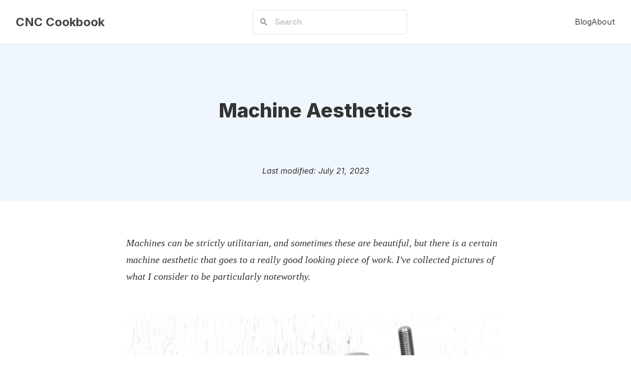

--- FILE ---
content_type: text/html; charset=utf-8
request_url: https://www.cnccookbook.com/machine-aesthetics/
body_size: 4442
content:
<!DOCTYPE html>
<html lang="en">
<head>
    <meta charset="UTF-8">
    <meta name="viewport" content="width=device-width, initial-scale=1.0">
    
    <meta name="description" content="Explore the art of machine aesthetics with stunning examples showcasing craftsmanship, design, and elegance in CNC machining and engineering.">
    
    <title>Machine Aesthetics</title>
    <link rel="canonical" href="https://www.cnccookbook.com/machine-aesthetics/">
    <link rel="preconnect" href="https://rsms.me/">
    <link rel="stylesheet" href="https://rsms.me/inter/inter.css">
    <link rel="stylesheet" href="/css/styles.css?1767709182891">

    <link href="/pagefind/pagefind-ui.css" rel="stylesheet">
    <script src="/pagefind/pagefind-ui.js"></script>

    <script defer data-domain="cnccookbook.com" src="https://pl.cutcomposer.com/js/script.file-downloads.outbound-links.js"></script>
    <script src="https://analytics.ahrefs.com/analytics.js" data-key="QxXq6yJ0QXMfleNfuNCJkA" defer="true"></script>
    <!--URL:/machine-aesthetics/-->
</head>
<body>
    <header>
    <nav>
        <span class="logo hide-during-search"><a href="/">CNC Cookbook</a></span>
        <div class="psearch" id="search" data-pagefind-search></div>
        <ul class="nav-links hide-during-search">
            
            <li><a href="/blog/">Blog</a></li>
            <li><a href="/about/">About</a></li>
        </ul>
    </nav>
</header>

<script>
    window.addEventListener('DOMContentLoaded', (event) => {
       new PagefindUI({ element: "#search", showSubResults: true });
    });

    const contentToHide = document.querySelectorAll('.hide-during-search');

    //hide content to hide if the header grows to more than 200px tall
    const header = document.querySelector('header');
    const headerHeight = header.offsetHeight;
    const observer = new ResizeObserver(entries => {
        for (let entry of entries) {
            if (entry.contentRect.height > 200) {
                contentToHide.forEach(element => {
                    element.style.display = 'none';
                });
            } else {
                contentToHide.forEach(element => {
                    element.style.display = 'flex';
                });
            }
        }
    });

    observer.observe(header);

</script>
    
    
    <div  data-pagefind-body>
    <div class="title-container">
    <h1>Machine Aesthetics</h1>

    
        <div style="text-align: center; font-size: 1rem; margin-bottom: 1.5rem; font-style: italic;">
            Last modified: July 21, 2023
        </div>
    



</div>

<main class="container">



    <p><em>Machines can be strictly utilitarian, and sometimes these are beautiful, but there is a certain machine aesthetic that goes to a really good looking piece of work. I've collected pictures of what I consider to be particularly noteworthy.</em></p>
<p><img src="/wp-content/uploads/2021/07/LautardUniversalVise.jpg" alt="Metal vise with adjustable jaws and rotating base."></p>
<p><strong><em>Every edge is broken, chamfered, rounded, knurled, ball handled, or otherwise done up. It all says, &quot;Old World Craftsmanship.&quot; A fine piece of work by the always readable and interesting Guy Lautard. He will sell you the plans to make this universal vise as well as many other things if you visit <a href="https://www.lautard.com/GRUPPOPAGE.html">his web site</a>.</em></strong></p>
<p><img src="/wp-content/uploads/2021/07/BoxBrake3xx.jpg" alt="Box brake machine with rollers and handle."></p>
<p><strong><em>This bending brake is sublimely finished...</em></strong></p>
<p><em><strong><img src="/wp-content/uploads/2021/07/BoxBrake4.jpg" alt="A metalworking machine with brass knobs and handles on a gray base plate in a workshop setting."></strong></em></p>
<p><em><strong>Hammertone paint and brass make a nice counterpoint to the finished and polished steel pieces. Ball handles provided where the original just used round pieces of steel...</strong></em></p>
<p><img src="/wp-content/uploads/2021/07/5CChuck6.jpg" alt="Large green lathe with shiny silver 5C chuck in sharp focus."></p>
<p><strong><em>5C chuck from a transmission planetary gear set is practically sculpture...</em></strong></p>
<p><img src="/wp-content/uploads/2021/07/106oxy3_3quart.jpg" alt="Silver aluminum object with concave center and smooth surface."></p>
<p><strong><em>A CNC'd yo-yo?</em></strong></p>
<p><img src="/wp-content/uploads/2021/07/CenterScope.jpg" alt="Large metalworking drill press with rotating spindle and table."></p>
<p><strong><em>Something about how this picture is composed, and every little detail of what is happening here just works...</em></strong></p>
<p><img src="/wp-content/uploads/2021/07/DrillSharpen2.jpg" alt="Drill sharpening tool on green surface."></p>
<p><strong><em>McGyver's very nice drill sharpening jig...</em></strong></p>
<p><img src="/wp-content/uploads/2021/07/KnurlingHolders.jpg" alt="Black metal tool with threaded rods on either side, sitting on a wrinkled white cloth."></p>
<p><strong><em><a href="/discover-the-benefits-of-lathe-knurling-tools/">Knurling Tools</a> by a Talented Japanese Amateur...</em></strong></p>
<p><em><strong><img src="/wp-content/uploads/2021/07/KurtViseStop1.jpg" alt="Metal vise with stop collar."></strong></em></p>
<p><em><strong>The Fidgiting Widgitmaster's Vise Stop...</strong></em></p>
<p><em><strong><img src="/wp-content/uploads/2021/07/LatheKeySlotter.jpg" alt="Metalworking tool, key slotter attachment for lathe, with components and features showcased."></strong></em></p>
<p><em><strong>Evan's lathe slotting attachment...</strong></em></p>
<p><em><strong><img src="/wp-content/uploads/2021/07/MachineJack.jpg" alt="Metal components and pen on pale blue background."></strong></em></p>
<p><em><strong>Square threads and just the right detailing make this machinist's jack a cut above...</strong></em></p>
<p><em><strong><img src="/wp-content/uploads/2021/07/MillViseSwingArm1.jpg" alt="Metal vise with swing arm on machine tool."></strong></em></p>
<p><em><strong>Great details on a mill vise swingarm...</strong></em></p>
<p><em><strong><img src="/wp-content/uploads/2021/07/TPGrinder3.jpg" alt="A small, black metal tool with a silver knob and copper-colored tip on a long rod."></strong></em></p>
<p><em><strong>Toolpost air grinder looks factory made...</strong></em></p>
<p><em><strong><img src="/wp-content/uploads/2021/07/TurnersCube.jpg" alt="Hardened steel turning center chucking block with precision-ground jaws."></strong></em></p>
<p><em><strong>The strangely beguiling Turner's Cube...</strong></em></p>
<p><em><strong><img src="/wp-content/uploads/2021/07/VeritasCenterPunch.jpg" alt="Brass center punch with white handle."></strong></em></p>
<p><em><strong>What a cool little optical center punch!</strong></em></p>
<p><img src="/wp-content/uploads/2021/07/FeelerHLVHClone.jpg" alt="Light blue Feeler HLV-H Clone lathe with various controls and levers, against a white wall on a dark floor."></p>
<p><strong><em>Hardinge's (and their clones like this Feeler) have a timeless look of precision...</em></strong></p>
<p><img src="/wp-content/uploads/2021/07/Quorn-1.jpg" alt="Vintage metal lathe with wooden base and rotating cutting tool."></p>
<p><strong><em>The Quorn Cutter is a Marvel of Intricacy that Fascinates the Eye...</em></strong></p>
<p><img src="/wp-content/uploads/2021/07/SmCNC1.jpg" alt="Large industrial metalworking machine with gray body and silver components on a wooden table in an industrial setting."></p>
<p><strong><em>Tiny Die-Grinder Spindled Mill is Mostly MDF...</em></strong></p>
<p><img src="/wp-content/uploads/2021/07/ParallaxPenguins.jpg" alt="Two robotic penguin-like devices with metal bodies and various components on their heads on a gray workbench."></p>
<p><strong><em>Crazy Parallax Robotic Penguins...</em></strong></p>
<p><img src="/wp-content/uploads/2021/07/PaulasSBLatheFINIS01X.jpg" alt="A blue lathe with a wooden table top and red sticker on a white background."></p>
<p><em><strong>Sometimes the finish makes all the difference, as on this Southbend...</strong></em></p>
<p><em><strong><img src="/wp-content/uploads/2021/07/RivettLathemvc-011f.jpg" alt="Industrial lathe with blue base and silver components in a factory workshop setting."></strong></em></p>
<p><em><strong>Superb Rivett Lathe...</strong></em></p>
<p><strong><em><a href="/blog/">Back to Machine Shop Central...</a></em></strong></p>





    
    
  <section class="related-posts">
    <h3>You Might Also Like</h3>
    <ul>
      
        <li>
          <a href="/home-cnc-milling-machine-diy-fun-rf-45-industrial-hobbies/">Home CNC Milling Machine DIY Fun [RF-45, Industrial Hobbies]</a>
        </li>
      
        <li>
          <a href="/g-wizard-parts/">G-Wizard Parts!</a>
        </li>
      
        <li>
          <a href="/chris-bathgate-amazing-cnc-sculpture-art-on-a-small-cnc-machine/">Chris Bathgate:  Amazing CNC Sculpture Art on a Small CNC Machine</a>
        </li>
      
        <li>
          <a href="/home-machine-shop-hall-of-fame-page-4/">Home Machine Shop Hall of Fame, Page 4</a>
        </li>
      
        <li>
          <a href="/neat-desktop-cnc-wire-bender/">Neat Desktop CNC Wire Bender</a>
        </li>
      
    </ul>
  </section>
  



<div style="margin-top: 4em; padding-top: 4em; border-top: 1px solid #e0e0e0;"> </div>

<div id="form-container"style="text-align: center; max-width: 600px; margin: 4em auto; border: 1px solid #000; padding: 40px; border-radius: 5px; box-shadow: 0 4px 8px rgba(0, 0, 0, 0.1);">
    <h3 style="margin-top: 0;">Be the first to know about updates at CNC Cookbook</h3>
    <p style="margin-bottom: 2em;">Join our newsletter to get updates on what's next at CNC Cookbook.</p>
    <!-- <form action="/newsletter" method="post"> -->
    <form id="sib-form" method="POST" action="https://05c150bd.sibforms.com/serve/[base64]" data-type="subscription">
        <input type="email" name="EMAIL" placeholder="Your email address" required style="width: 15em; padding: 10px; border: 1px solid #000; border-radius: 5px; margin-bottom: 10px; margin-right: 10px;">
        <!-- <input class="input " type="text" id="EMAIL" name="EMAIL" autocomplete="off" placeholder="EMAIL" data-required="true" required /> -->
        <input type="hidden" name="locale" value="en">
        <button type="submit" style="background-color: #000; color: #fff; padding: 10px 20px; border: none; border-radius: 5px; cursor: pointer;">Subscribe</button>
    </form>
</div>

<script>
    //On submit, post the form data to the newsletter https://05c150bd.sibforms.com/serve/[base64]
    document.getElementById('sib-form').addEventListener('submit', function(event) {
        event.preventDefault();
        fetch(this.action, {
            method: this.method,
            body: new FormData(this),
            mode: 'no-cors'
        })
        // .then(response => response.json())
        .then(data => {
            console.log(data);
            //hide form container
            document.getElementById('form-container').style.display = 'none';
        })
        .catch(error => {
            console.error('Error:', error);
        });
    });
</script>
 
</main>
    </div>
    <footer>
    <p>&copy; 2026 CNC Cookbook. All rights reserved.</p>
</footer>


    



<!-- Cloudflare Pages Analytics --><script defer src='https://static.cloudflareinsights.com/beacon.min.js' data-cf-beacon='{"token": "0e6fc9393f5345599b504cfb25c2ab5b"}'></script><!-- Cloudflare Pages Analytics --><script defer src="https://static.cloudflareinsights.com/beacon.min.js/vcd15cbe7772f49c399c6a5babf22c1241717689176015" integrity="sha512-ZpsOmlRQV6y907TI0dKBHq9Md29nnaEIPlkf84rnaERnq6zvWvPUqr2ft8M1aS28oN72PdrCzSjY4U6VaAw1EQ==" data-cf-beacon='{"version":"2024.11.0","token":"3d4de8483c554023b0f0570957f657b5","r":1,"server_timing":{"name":{"cfCacheStatus":true,"cfEdge":true,"cfExtPri":true,"cfL4":true,"cfOrigin":true,"cfSpeedBrain":true},"location_startswith":null}}' crossorigin="anonymous"></script>
</body>
</html>
